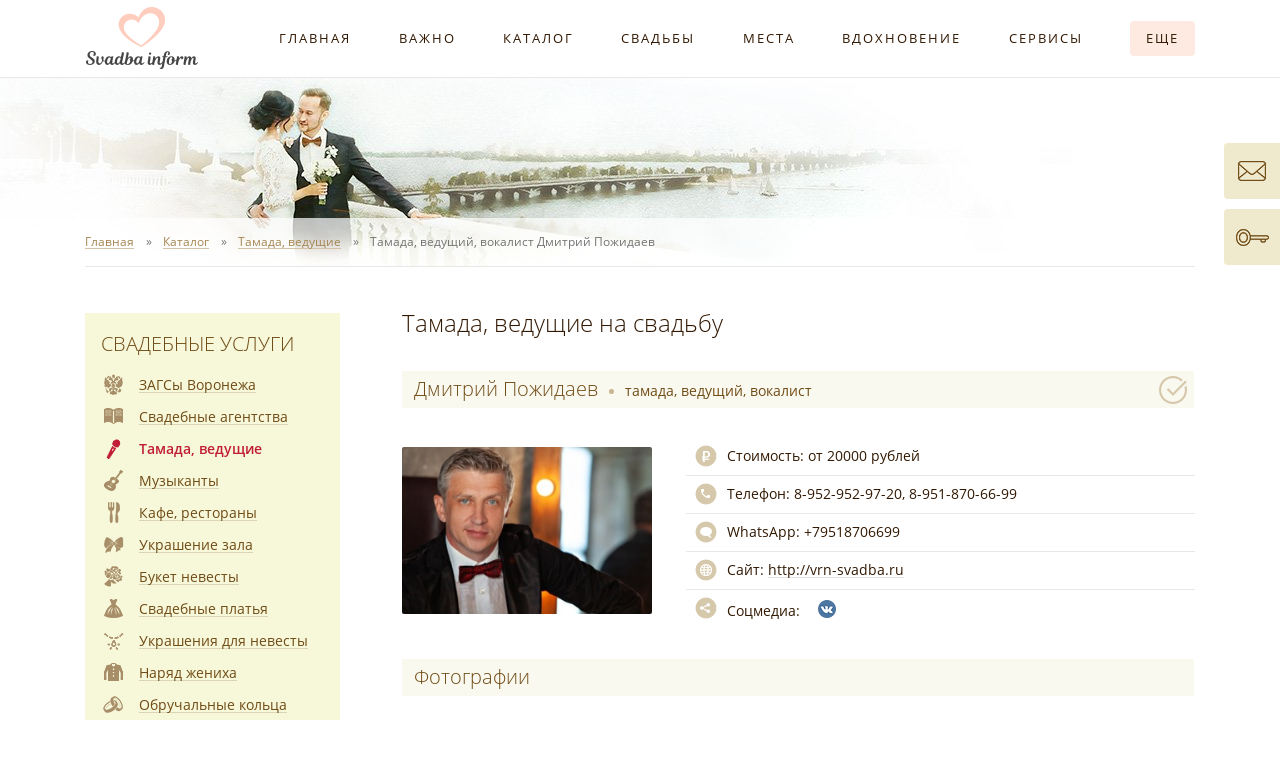

--- FILE ---
content_type: text/html
request_url: https://svadba-inform.ru/vedushie_tamada/page/poyushii__vedushii_dmitrii_pozhidaev.stml
body_size: 14690
content:
<!DOCTYPE html>
<html lang="ru">
<head>
<meta http-equiv="Content-Type" content="text/html; charset=windows-1251">
<meta http-equiv="X-UA-Compatible" content="IE=edge">
<meta name="viewport" content="width=device-width, initial-scale=1">
<meta name="robots" content="all">
<meta name="yandex" content="noyaca">
<meta name="yandex" content="noodp">
<meta name="Description" content="Тамада, ведущий, вокалист Дмитрий Пожидаев Воронеж - отзывы, фото, видео в рубрике тамада в воронеже - ведущие на свадьбу.">
<meta name="KeyWords" content="свадьба Воронеж загсы невеста тамада ведущий салоны свадебные платья фото видеосъемка фотограф авто украшения машины кортеж свадебный букет невесты прическа свадебная макияж торт каравай">
<link rel="shortcut icon" href="/favicon.ico" sizes="16x16">
<link rel="shortcut icon" href="/favicon192.ico" sizes="192x192">
<link rel="stylesheet" href="/css/style.css?21012026">
<link rel="alternate" title="Публикации портала Свадьба Воронеж" href="https://svadba-inform.ru/rss/snew.xml" type="application/rss+xml">
<link rel="alternate" title="Новости портала Свадьба Воронеж" href="https://svadba-inform.ru/rss/snews.xml" type="application/rss+xml">
<title>Дмитрий Пожидаев тамада, ведущий, вокалист Воронеж - отзывы, фото, видео</title>
</head>

<body data-project="Svadba-Inform.ru our most favorite project on the Internet =)">

<div class="wrapper-outer se firmpage">
	<!-- MENU -->
	<nav class="header-menu">
		<div class="wrapper-main wrapper-menu">
			<div class="indent cf">
				<a href="https://svadba-inform.ru" title="Портал Свадьба Воронеж" class="logo tle"><img src="/i/logo.png" alt="Портал Свадьба Воронеж"></a>
				<div class="header--menu">
					<div class="header--menu-item t4e"><a href="/index.htm">Главная</a></div>
					<div class="header--menu-item t4e"><a href="/molod.asp">Важно</a></div>
					<div class="header--menu-item t4e"><a href="/product.asp">Каталог</a></div>
					<div class="header--menu-item t4e"><a href="/reports.asp">Свадьбы</a></div>
					<div class="header--menu-item t4e"><a href="/places.asp">Места</a></div>
					<div class="header--menu-item t4e"><a href="/cards.asp">Вдохновение</a></div>
					<div class="header--menu-item t4e"><a href="/web_services.htm">Сервисы</a></div>
					<div class="header--menu-item t4e"><a href="#"><span class="more t4e">Еще</span></a></div>
				</div>
				<div class="menu-additional-pos">
					<div class="menu-additional">
						<div class="ma-wrapper">
							<div class="ma-row">
								<ul class="ma-col">
									<li>Информация:</li>
									<li><a href="/advt.html"><span class="u5">Афиша свадебных событий</span></a></li>
									<li><a href="/advices.asp"><span class="u5">Свадебные советы невест</span></a></li>
									<li><a href="/doc1014_1_0.html"><span class="u5">Свадебный журнал</span></a></li>
									<li><a href="/vote.asp"><span class="u5">Опросы молодоженов</span></a></li>
									<li><a href="/doc1011_1_0.html"><span class="u5">Своими руками</span></a></li>
									<li><a href="/forum/"><span class="u5">Форум</span></a></li>
									<li><a href="/docs.asp"><span class="u5">Библиотека</span></a></li>
								</ul>
								<ul class="ma-col">
									<li>Портал:</li>
									<li><a href="/svadba_voronezh.htm"><span class="u5">О портале</span></a></li>
									<li><a href="/advertisement.htm"><span class="u5">Размещение в каталоге</span></a></li>
									<li><a href="/svadba_voronezh_feedback.htm"><span class="u5">Обратная связь</span></a></li>
									<li><a href="/sitemap.asp"><span class="u5">Карта сайта</span></a></li>
								</ul>
							</div>
						</div>
					</div>
				</div>
			</div>
		</div>
	</nav>
	<!-- /MENU -->
	<!-- HEADER -->
	<div class="wrapper-main">
		<header class="header se indent t8e firmpage">
						<!--noindex-->
						<!--/noindex-->
		</header>
	</div>
	<!-- /HEADER -->
	<!-- BREADCRUMBS -->
	<nav class="breadcrumbs">
		<div class="wrapper-main">
			<div class="indent">
				<ul itemscope itemtype="http://schema.org/BreadcrumbList" class="b-nav cf">
					<li itemprop="itemListElement" itemscope itemtype="http://schema.org/ListItem"><a itemprop="item" href="/"><span itemprop="name" class="u6">Главная</span><meta itemprop="position" content="1"></a></li>
					<li itemprop="itemListElement" itemscope itemtype="http://schema.org/ListItem"><a itemprop="item" href="/product.asp" class="cat"><span itemprop="name" class="u6">Каталог</span><meta itemprop="position" content="2"></a></li>
					<li itemprop="itemListElement" itemscope itemtype="http://schema.org/ListItem"><a itemprop="item" href="/vedushie_tamada.stml" class="g1007"><span itemprop="name" class="u6">Тамада, ведущие</span><meta itemprop="position" content="3"></a></li>
					<li itemprop="itemListElement" itemscope itemtype="http://schema.org/ListItem"><span itemprop="name">Тамада, ведущий, вокалист Дмитрий Пожидаев</span><meta itemprop="position" content="4"></li>
				</ul>
			</div>
		</div>
	</nav>
	<!-- /BREADCRUMBS -->
	<!-- MIDDLE -->
	<div class="wrapper-main">
		<div class="indent">
			<main class="main-content cf firmpage">
				<article class="r-content t4e">
					<div class="r-content-sp">
						<div class="main-title product">Тамада, ведущие на свадьбу</div>
<!-- CONTENT -->
						<div class="firm-wrapper">
							<div class="firm-block firm-contact">
								<h1 class="firm-sub-title contact">Дмитрий Пожидаев <span>Тамада, ведущий, вокалист</span></h1>
								<div class="b-firm f-inside cf">
									<div class="logo pic t4e"><span class="logo-wrapper"><img src="/firmlogos/firm1556.jpg?40238,66" class="img" alt="Тамада, ведущий, вокалист Дмитрий Пожидаев"></span></div>
									<div class="data t4e">
										<div class="data-item price"><i class="ico"></i><b>Стоимость: </b>от 20000 рублей</div>
										<div class="data-item phone"><i class="ico"></i><b>Телефон: </b>8-952-952-97-20, 8-951-870-66-99 <span class="ico to-call" id="to-call-js">позвонить</span><span class="to-call-mist"></span></div>
										<div class="data-item viber"><i class="ico"></i><b>WhatsApp: </b>+79518706699</div>
										<div class="data-item site"><i class="ico"></i><b>Сайт: </b><a href="http://vrn-svadba.ru" target="_blank" rel="nofollow"><span class="u5">http://vrn-svadba.ru</span></a></div>
										<div class="data-item social" data-id="1556"><i class="ico"></i>Соцмедиа: <a href="https://vk.com/my_svadba_vrn" target="_blank" rel="nofollow" class="ico vk" title="Дмитрий Пожидаев ВКонтакте"></a><a href="whatsapp://send?phone=+79518706699" rel="nofollow" class="ico wa" title="Дмитрий Пожидаев WhatsApp"></a></div>
									</div>
								</div>
								<div data-fav-id="1556" class="ico send-fav inactive" title="Добавить в контакт-лист"><a href="/favlist.asp" title="Перейти в контакт-лист" rel="nofollow" class="go-my-fav t4e">Мой контакт-лист</a></div>
							</div>
							<div class="firm-info-wrapper">
								<div class="firm-block firm-info">
									<h2 class="firm-sub-title info">Информация</h2>
									<div class="t4e" id="firm-info-js">
										<div class="content">
<p>Приветствую Вас!  меня зовут Дмитрий<br>Чем я могу быть вам полезен?<br><br>Я классно могу провести ваш праздник! Ведь я ведущий и музыкант – у меня своя сплоченная команда, я организую такие праздники как свадьба, юбилей, новогодний вечер, выпускной в Воронеже и области уже более 20-ти лет! За этот период я сделал свыше 1300 новобрачных счастливее в их свадебный день! Хотите также?<br><br>Я понимаю, что организовать праздник это всегда много хлопот, поэтому с радостью помогу в подготовке, подскажу каких специалистов лучше выбрать, Составлю программу с учетом ваших пожеланий! Расскажу как обыграть традиции современно! Найду подход к старшему поколению и детям!<br><br>Праздник со мной будет классным и веселым!<br><br>Современные игровые моменты<br>Увлекательные интерактивы<br>Трогательные тосты<br>Световые спец- эффекты<br>Живой звук и вокал<br></p>
										</div>
									</div>
									<div class="firm-info-more-wrapper"><div class="mist"></div><div data-txt-a="Свернуть" data-txt-b="Подробнее" class="firm-info-more t4e">Подробнее</div></div>
								</div>
							</div>
							<div class="firm-block firm-photos">
								<h3 class="firm-sub-title photos">Фотографии</h3>
								<div class="firm-photos-list t4e" id="firm-photos-list-js">
									<div class="items cf">
										<a href="//i.svadba-inform.ru/firmfotos/16/121978_1556.jpg" class="photo pic box t4e" rel="firm-photo" title="Тамада, ведущий, вокалист Дмитрий Пожидаев"><span style="background-image: url(//i.svadba-inform.ru/firmfotosprev/16/121978_1556_small.jpg);"></span></a>
										<a href="//i.svadba-inform.ru/firmfotos/16/121977_1556.jpg" class="photo pic box t4e" rel="firm-photo" title="Тамада, ведущий, вокалист Дмитрий Пожидаев"><span style="background-image: url(//i.svadba-inform.ru/firmfotosprev/16/121977_1556_small.jpg);"></span></a>
										<a href="//i.svadba-inform.ru/firmfotos/15/118757_1556.jpg" class="photo pic box t4e" rel="firm-photo" title="Тамада, ведущий, вокалист Дмитрий Пожидаев"><span style="background-image: url(//i.svadba-inform.ru/firmfotosprev/15/118757_1556_small.jpg);"></span></a>
										<a href="//i.svadba-inform.ru/firmfotos/12/88762_1556.jpg" class="photo pic box t4e" rel="firm-photo" title="Тамада, ведущий, вокалист Дмитрий Пожидаев"><span style="background-image: url(//i.svadba-inform.ru/firmfotosprev/12/88762_1556_small.jpg);"></span></a>
										<a href="//i.svadba-inform.ru/firmfotos/15/115176_1556.jpg" class="photo pic box t4e" rel="firm-photo" title="Тамада, ведущий, вокалист Дмитрий Пожидаев"><span style="background-image: url(//i.svadba-inform.ru/firmfotosprev/15/115176_1556_small.jpg);"></span></a>
										<a href="//i.svadba-inform.ru/firmfotos/15/115931_1556.jpg" class="photo pic box t4e" rel="firm-photo" title="Тамада, ведущий, вокалист Дмитрий Пожидаев"><span style="background-image: url(//i.svadba-inform.ru/firmfotosprev/15/115931_1556_small.jpg);"></span></a>
										<a href="//i.svadba-inform.ru/firmfotos/15/115932_1556.jpg" class="photo pic box t4e" rel="firm-photo" title="Тамада, ведущий, вокалист Дмитрий Пожидаев"><span style="background-image: url(//i.svadba-inform.ru/firmfotosprev/15/115932_1556_small.jpg);"></span></a>
										<a href="//i.svadba-inform.ru/firmfotos/09/67276_1556.jpg" class="photo pic box t4e" rel="firm-photo" title="Тамада, ведущий, вокалист Дмитрий Пожидаев"><span style="background-image: url(//i.svadba-inform.ru/firmfotosprev/09/67276_1556_small.jpg);"></span></a>
										<a href="//i.svadba-inform.ru/firmfotos/15/115294_1556.jpg" class="photo pic box t4e" rel="firm-photo" title="Тамада, ведущий, вокалист Дмитрий Пожидаев"><span style="background-image: url(//i.svadba-inform.ru/firmfotosprev/15/115294_1556_small.jpg);"></span></a>
										<a href="//i.svadba-inform.ru/firmfotos/16/121979_1556.jpg" class="photo pic box t4e" rel="firm-photo" title="Тамада, ведущий, вокалист Дмитрий Пожидаев"><span style="background-image: url(//i.svadba-inform.ru/firmfotosprev/16/121979_1556_small.jpg);"></span></a>
										<a href="//i.svadba-inform.ru/firmfotos/12/88764_1556.jpg" class="photo pic box t4e" rel="firm-photo" title="Тамада, ведущий, вокалист Дмитрий Пожидаев"><span style="background-image: url(//i.svadba-inform.ru/firmfotosprev/12/88764_1556_small.jpg);"></span></a>
										<a href="//i.svadba-inform.ru/firmfotos/12/93659_1556.jpg" class="photo pic box t4e" rel="firm-photo" title="Тамада, ведущий, вокалист Дмитрий Пожидаев"><span style="background-image: url(//i.svadba-inform.ru/firmfotosprev/12/93659_1556_small.jpg);"></span></a>
										<a href="//i.svadba-inform.ru/firmfotos/15/115293_1556.jpg" class="photo pic box t4e" rel="firm-photo" title="Тамада, ведущий, вокалист Дмитрий Пожидаев"><span style="background-image: url(//i.svadba-inform.ru/firmfotosprev/15/115293_1556_small.jpg);"></span></a>
										<a href="//i.svadba-inform.ru/firmfotos/15/115292_1556.jpg" class="photo pic box t4e" rel="firm-photo" title="Тамада, ведущий, вокалист Дмитрий Пожидаев"><span style="background-image: url(//i.svadba-inform.ru/firmfotosprev/15/115292_1556_small.jpg);"></span></a>
										<a href="//i.svadba-inform.ru/firmfotos/15/115181_1556.jpg" class="photo pic box t4e" rel="firm-photo" title="Тамада, ведущий, вокалист Дмитрий Пожидаев"><span style="background-image: url(//i.svadba-inform.ru/firmfotosprev/15/115181_1556_small.jpg);"></span></a>
										<a href="//i.svadba-inform.ru/firmfotos/15/115180_1556.jpg" class="photo pic box t4e" rel="firm-photo" title="Тамада, ведущий, вокалист Дмитрий Пожидаев"><span style="background-image: url(//i.svadba-inform.ru/firmfotosprev/15/115180_1556_small.jpg);"></span></a>
										<a href="//i.svadba-inform.ru/firmfotos/15/115178_1556.jpg" class="photo pic box t4e" rel="firm-photo" title="Тамада, ведущий, вокалист Дмитрий Пожидаев"><span style="background-image: url(//i.svadba-inform.ru/firmfotosprev/15/115178_1556_small.jpg);"></span></a>
										<a href="//i.svadba-inform.ru/firmfotos/03/18704_1556.jpg" class="photo pic box t4e" rel="firm-photo" title="Тамада, ведущий, вокалист Дмитрий Пожидаев"><span style="background-image: url(//i.svadba-inform.ru/firmfotosprev/03/18704_1556_small.jpg);"></span></a>
										<a href="//i.svadba-inform.ru/firmfotos/15/115177_1556.jpg" class="photo pic box t4e" rel="firm-photo" title="Тамада, ведущий, вокалист Дмитрий Пожидаев"><span style="background-image: url(//i.svadba-inform.ru/firmfotosprev/15/115177_1556_small.jpg);"></span></a>
										<a href="//i.svadba-inform.ru/firmfotos/13/97426_1556.jpg" class="photo pic box t4e" rel="firm-photo" title="Тамада, ведущий, вокалист Дмитрий Пожидаев"><span style="background-image: url(//i.svadba-inform.ru/firmfotosprev/13/97426_1556_small.jpg);"></span></a>
										<a href="//i.svadba-inform.ru/firmfotos/11/80794_1556.jpg" class="photo pic box t4e" rel="firm-photo" title="Тамада, ведущий, вокалист Дмитрий Пожидаев"><span style="background-image: url(//i.svadba-inform.ru/firmfotosprev/11/80794_1556_small.jpg);"></span></a>
										<a href="//i.svadba-inform.ru/firmfotos/09/67277_1556.jpg" class="photo pic box t4e" rel="firm-photo" title="Тамада, ведущий, вокалист Дмитрий Пожидаев"><span style="background-image: url(//i.svadba-inform.ru/firmfotosprev/09/67277_1556_small.jpg);"></span></a>
										<a href="//i.svadba-inform.ru/firmfotos/15/115295_1556.jpg" class="photo pic box t4e" rel="firm-photo" title="Тамада, ведущий, вокалист Дмитрий Пожидаев"><span style="background-image: url(//i.svadba-inform.ru/firmfotosprev/15/115295_1556_small.jpg);"></span></a>
										<a href="//i.svadba-inform.ru/firmfotos/09/67275_1556.jpg" class="photo pic box t4e" rel="firm-photo" title="Тамада, ведущий, вокалист Дмитрий Пожидаев"><span style="background-image: url(//i.svadba-inform.ru/firmfotosprev/09/67275_1556_small.jpg);"></span></a>
										<a href="//i.svadba-inform.ru/firmfotos/06/43030_1556.jpg" class="photo pic box t4e" rel="firm-photo" title="Тамада, ведущий, вокалист Дмитрий Пожидаев"><span style="background-image: url(//i.svadba-inform.ru/firmfotosprev/06/43030_1556_small.jpg);"></span></a>
										<a href="//i.svadba-inform.ru/firmfotos/03/22099_1556.jpg" class="photo pic box t4e" rel="firm-photo" title="Тамада, ведущий, вокалист Дмитрий Пожидаев"><span style="background-image: url(//i.svadba-inform.ru/firmfotosprev/03/22099_1556_small.jpg);"></span></a>
										<a href="//i.svadba-inform.ru/firmfotos/03/18708_1556.jpg" class="photo pic box t4e" rel="firm-photo" title="Тамада, ведущий, вокалист Дмитрий Пожидаев"><span style="background-image: url(//i.svadba-inform.ru/firmfotosprev/03/18708_1556_small.jpg);"></span></a>
										<a href="//i.svadba-inform.ru/firmfotos/03/18705_1556.jpg" class="photo pic box t4e" rel="firm-photo" title="Тамада, ведущий, вокалист Дмитрий Пожидаев"><span style="background-image: url(//i.svadba-inform.ru/firmfotosprev/03/18705_1556_small.jpg);"></span></a>
										<a href="//i.svadba-inform.ru/firmfotos/03/18130_1556.jpg" class="photo pic box t4e" rel="firm-photo" title="Тамада, ведущий, вокалист Дмитрий Пожидаев"><span style="background-image: url(//i.svadba-inform.ru/firmfotosprev/03/18130_1556_small.jpg);"></span></a>
									</div>
								</div>
								<!--<div data-txt-a="Свернуть фотографии" data-txt-b="Все фотографии" class="firm-photos-more">Все фотографии</div>-->
								<div class="firm-photos-more-wrapper"><div data-txt-a="Свернуть фотографии" data-txt-b="Все фотографии" class="firm-photos-more t4e">Все фотографии</div></div>
							</div>
							<div class="firm-block firm-videos cf">
								<h3 class="firm-sub-title videos">Видео</h3>
								<div class="firm-video-player" id="firm-video-player-js"><i class="pic"><iframe width="575" height="323" src="" data-src="//vk.com/video_ext.php?oid=-42143264&id=456239032&hash=ec0da654f8284b22&hd=2" frameborder="0" allowfullscreen></iframe></i></div>
								<div class="firm-video-list" id="list-scroll-js">
									<div class="items" id="list-scrollcontent-js">
										<div class="item active"><span class="play"></span><i class="pic"><iframe width="160" height="90" src="" data-src="//vk.com/video_ext.php?oid=-42143264&id=456239032&hash=ec0da654f8284b22&hd=2" frameborder="0" allowfullscreen></iframe></i></div>
										<div class="item"><span class="play"></span><i class="pic"><iframe width="160" height="90" src="" data-src="//vk.com/video_ext.php?oid=82697955&id=456239019&hash=09853d29a4bf883c&hd=3" frameborder="0" allowfullscreen></iframe></i></div>
									</div>
									<div class="scrollbar" id="list-scrollbar-js">
										<div class="scroller" id="list-scroller-js"></div>
									</div>
								</div>
								<script src="/js/scroll.js?21012026"></script>
								<script>TINY.scroller.init('list-scroll-js','list-scrollcontent-js','list-scrollbar-js','list-scroller-js','scroller-active');</script>
							</div>
						</div>
						<div class="firm-wrapper">
							<div class="firm-block firm-comments">
								<h3 class="firm-sub-title comments" id="firm-comments-title-js"><span>Отзывы о Дмитрий Пожидаев</span></h3>
								<div class="comments-tabs cf" id="comments-tabs-js">
									<span data-tab-target="comments-vk-js" class="tab t8e active"><span class="u2d">ВКонтакте</span></span> <span data-tab-target="comments-site-js" class="tab t8e"><span class="u2d">На портале</span></span> <span data-tab-target="comments-report-js" class="tab t8e"><span class="u2d">Из отчетов</span></span>
								</div>
								<div class="comments-body" id="comments-tabs-body-js">
									<div class="tab t8e active" id="comments-vk-js">
										<div id="widget-vk-comments"></div>
									</div>
									<div class="tab t8e" id="comments-site-js">
										<!--noindex-->
										<div class="comment-add-button" id="comment-add-button-js" data-txt-a="Отмена" data-txt-b="Добавить отзыв"><span>Добавить отзыв</span><b class="t4cb"><i class="ico t4cb"></i></b></div>
										<form name="form2" id="comment-form-js" class="form color cf t4e inactive" method="post" action="/commentadd.asp" enctype="multipart/form-data">
											<input type="hidden" name="idtop" value="1556">
											<input type="hidden" name="char" value="1">
											<div class="form-row">
												<label class="form-label" for="fdc-name">Представьтесь<b>*</b>:</label>
												<input class="form-input" id="fdc-name" name="name" value="" maxlength="50">
											</div>
											<div class="form-row">
												<label class="form-label" for="fdc-email">E-mail<b></b>:</label>
												<input class="form-input" id="fdc-email" name="email" value="" maxlength="50">
											</div>
											<div class="form-row">
												<label class="form-label" for="fdc-text">Текст сообщения<b>*</b>:</label>
												<textarea class="form-textarea" id="fdc-text" name="text" rows="5"></textarea>
											</div>
											<div class="form-row">
												<label class="form-label" for="fdc-count">Контрольное число<b>*</b>:</label>
												<div class="form-r-cell form-capcha">
													<input class="form-input" id="fdc-count" name="count" maxlength="3">
													<img src="/i/digits/6.png" alt=""><img src="/i/digits/0.png" alt=""><img src="/i/digits/7.png" alt=""><input type="hidden" name="co" value="607">
												</div>
											</div>
											<div class="form-row">
												<div class="form-disclaimer"><b>*</b> &mdash; поля обязательны для заполнения</div>
												<button type="submit" class="form-button t4e">Добавить</button>
												<div class="err-submit-txt t8e">Не заполнены все обязательные поля!</div>
											</div>
										</form>
										<!--/noindex-->
										<div class="comment">
											<a href="mailto:yulianna-naumova@mail.ru" class="name">Юлианна</a>
											<span class="date">28 июня 2023, 23:24</span>
											<p class="text">Вот и настал черед нашего отзыва:) Хотим сказать огромное спасибо Дмитрию! Когда встретились с Дмитрием в первый раз,  сразу поняла,  что именно он нам подходит! И ни на секундочку не пожалели! Дмитрий вел наш праздник очень легко,  непринужденно и самое главное не навязчиво. Конкурсы все были оригинальные и интересные,  не банальные! Такое ощущение,  что он уже был знаком со всеми гостями:) Настолько он легко нашел подход к каждому гостю. Всем было очень весело! Гости остались в полном восторге! Мы даже не ожидали,  что свадьба на 20 человек может быть настолько веселой! Мы безумно рады,  что именно Дмитрий был с нами в этот день! Музыка была как говорится "в самую точку",  у Дмитрия прекрасный вокал!!! Теперь когда слышим эти песни по радио,  конечно же вспоминаем нашу свадьбу!</p>
										</div>
										<div class="comment">
											<a href="mailto:" class="name">Анна</a>
											<span class="date">17 марта 2021, 18:33</span>
											<p class="text">Дмитрий,  спасибо Вам большое за отличное проведение нашего праздника!Было все очень интересно, весело и зажигательно! Безусловно,  вся обстановка и музыкальное сопровождение очень завораживало и красиво сочеталось! Остались только приятные и веселые воспоминания ,  благодаря Вашим конкурсам! Мы очень довольны! Спасибо!!!!</p>
										</div>
										<div class="comment">
											<a href="mailto:pkonovkina@gmail.com" class="name">Денис и Полина Каспер</a>
											<span class="date">03 августа 2020, 22:55</span>
											<p class="text">18.07.2020 состоялась наша небольшая семейная свадьба,  возрастной контингент гостей 40-80 лет,  и,  мне казалось,  что провести такую свадьбу для ведущего - задача не из простых. Дмитрий справился на все 100 баллов!) полностью учёл наши с мужем пожелания относительно программы. Все прошло очень легко,  непринужденно,  с учётом свадебных традиций,  и,  что немаловажно,  без пошлостей.) Дмитрий сам по себе очень спокойный,  он,  будто дирижёр,  очень тактично и плавно регулировал течение праздника,  что нам очень понравилось. И,  в то же время,  было весело всем,  от мала до велика)<br>Дмитрий,  спасибо ещё раз огромное вам и Николаю за наш праздник!<br>Успехов вам!)</p>
										</div>
										<div class="comments-all" id="comments-all-js">
										<div class="comment">
											<a href="mailto:bella19_92@mail.ru" class="name">Ольга и Виктор</a>
											<span class="date">19 июня 2014, 01:21</span>
											<p class="text">27. 07. 2013 г. Дмитрий вел у нас свадьбу! Хочется сказать ОГРОМНОЕ СПАСИБО ему и его помощникам!<br>Дима прислушивался к нашим пожеланиям,  подсказывал,  рассказывал,  обсуждал с нами малейшие детали сценария,  в чем нам отказали несколько других ведущих. Свадьба была действительно очень и очень классной! Все наши пожелания и замечания были учтены. Конкурсы,  музыка и тосты были легкими и веселыми!<br>Спасибо коллективу Bel Canto! Ребята - вы супер)))</p>
										</div>
										</div>
										<div class="comments-more-wrapper"><div class="comments-more" id="comments-all-show-js">Показать остальные отзывы (1)</div></div>
									</div>
									<div class="tab t8e" id="comments-report-js">
										<div class="rep-comment">Отзывы из <a href="/reports.asp"><span class="u3">свадебных отчетов</span></a> пока не поступали...</div>
									</div>
								</div>
							</div>
							<!--noindex-->
							<div class="firm-statistic-info cf">
								<a class="firm-back t4e" href="/vedushie_tamada/page4.stml">Назад к списку</a>
								<span class="date-regist" title="Дата регистрации на портале"><i class="ico"></i>01.04.2012</span>
								<span class="users-all" title="Количество уникальных посетителей данной страницы за все время"><i class="ico"></i>33291</span>
								<span class="users-month" title="Количество уникальных посетителей данной страницы с начала текущего месяца"><i class="ico"></i>24</span>
							</div>
							<!--/noindex-->
						</div>
						<div class="call-window" id="call-window-js">
							<div class="close-wrapper" id="call-window-close-js"><i class="ico close t4e"></i></div>
							<div class="photo-wrapper"><div class="photo"><img src="/firmlogos/firm1556.jpg?40238,96" alt=""></div></div>
							<div class="name">Тамада, ведущий, вокалист Дмитрий Пожидаев</div>
							<div class="phone"><a href="tel:+79529529720" data-id="1556" data-name="Тамада, ведущий, вокалист Дмитрий Пожидаев" class="to-call-js"><i class="ico"></i>8-952-952-97-20</a><a href="tel:+79518706699" data-id="1556" data-name="Тамада, ведущий, вокалист Дмитрий Пожидаев" class="to-call-js"><i class="ico"></i>8-951-870-66-99</a><a href="whatsapp://send?phone=+79518706699" data-id="1556" data-name="Тамада, ведущий, вокалист Дмитрий Пожидаев" class="to-call-js viber"><i class="ico"></i>WhatsApp: +79518706699</a></div>
						</div>
						<div class="func-btns cf">
							<a href="/firm_regist.stml" class="firm-add t4e"><i class="ico"></i>Добавить информацию в каталог</a>
							<a href="/user.asp" rel="nofollow" class="firm-enter t4e"><i class="ico"></i>Изменить информацию</a>
							<a href="/favlist.asp" rel="nofollow" class="my-fav t4e"><i class="ico"></i>Мой контакт-лист</a>
						</div>

<!-- /CONTENT -->
						<div class="social-buttons r-social"><div id="vk_like"></div><!--<div class="g-plusone" data-size="standard" data-href="https://www.svadba-inform.ru"></div>--></div>
						<p class="page-str"><strong>Дмитрий Пожидаев тамада, ведущий, вокалист Воронеж - отзывы, фото, видео</strong></p>
					</div>
				</article>
				<aside class="l-aside">
					<div class="l-aside-js se t4e">
						<!-- GROUPS SE -->
						<div class="wrapper-groups-se">
							<nav class="groups-se">
								<h2 class="g-se-title"><a href="/product.asp">Свадебные услуги</a></h2>
								<div class="g-item"><a href="/zags_voronezh.stml"><i class="g-i1004 se"></i><span class="u1">ЗАГСы Воронежа</span></a></div>
								<div class="g-item"><a href="/svadebnie_agentstva.stml"><i class="g-i1001 se"></i><span class="u1">Свадебные агентства</span></a></div>
								<div class="g-item active"><a href="/vedushie_tamada.stml"><i class="g-i1007 se"></i><span class="u1">Тамада, ведущие</span></a></div>
								<div class="g-item"><a href="/music.stml"><i class="g-i1013 se"></i><span class="u1">Музыканты</span></a></div>
								<div class="g-item"><a href="/cafe_restorani.stml"><i class="g-i1010 se"></i><span class="u1">Кафе, рестораны</span></a></div>
								<div class="g-item"><a href="/ukrashenie_zala.stml"><i class="g-i1015 se"></i><span class="u1">Украшение зала</span></a></div>
								<div class="g-item"><a href="/buket_nevesti.stml"><i class="g-i1014 se"></i><span class="u1">Букет невесты</span></a></div>
								<div class="g-item"><a href="/svadebnie_platya.stml"><i class="g-i1006 se"></i><span class="u1">Свадебные платья</span></a></div>
								<div class="g-item"><a href="/jewelry_for_bride.stml"><i class="g-i1018 se"></i><span class="u1">Украшения для невесты</span></a></div>
								<div class="g-item"><a href="/naryad_zheniha.stml"><i class="g-i1008 se"></i><span class="u1">Наряд жениха</span></a></div>
								<div class="g-item"><a href="/obruchalnie_kolca.stml"><i class="g-i1026 se"></i><span class="u1">Обручальные кольца</span></a></div>
								<div class="g-item"><a href="/parikmaheri_vizazhisti.stml"><i class="g-i1016 se"></i><span class="u1">Парикмахеры, визажисты</span></a></div>
								<div class="g-item"><a href="/foto.stml"><i class="g-i1002 se"></i><span class="u1">Свадебные фотографы</span></a></div>
								<div class="g-item"><a href="/video.stml"><i class="g-i1005 se"></i><span class="u1">Видеооператоры</span></a></div>
								<div class="g-item"><a href="/avtomobili.stml"><i class="g-i1012 se"></i><span class="u1">Автомобили на свадьбу</span></a></div>
								<div class="g-item"><a href="/artisti.stml"><i class="g-i1009 se"></i><span class="u1">Артисты, шоу-программа</span></a></div>
								<div class="g-item"><a href="/tort_karavai.stml"><i class="g-i1011 se"></i><span class="u1">Торт, кэнди бар, каравай</span></a></div>
								<div class="g-item"><a href="/perviy_tanec.stml"><i class="g-i1017 se"></i><span class="u1">Первый танец</span></a></div>
								<div class="g-item"><a href="/invitations.stml"><i class="g-i1022 se"></i><span class="u1">Полиграфия, приглашения</span></a></div>
								<div class="g-item"><a href="/viezdnaya_registraciya.stml"><i class="g-i1025 se"></i><span class="u1">Выездная регистрация</span></a></div>
								<div class="g-item"><a href="/accessories.stml"><i class="g-i1019 se"></i><span class="u1">Свадебные аксессуары</span></a></div>
								<div class="g-item"><a href="/oteli.stml"><i class="g-i1027 se"></i><span class="u1">Отели, гостиницы</span></a></div>
								<div class="g-item"><a href="/prochie_uslugi.stml"><i class="g-i1021 se"></i><span class="u1">Прочие свадебные услуги</span></a></div>
								<div class="g-item"><a href="/svadba_za_granicey.stml"><i class="g-i1023 se"></i><span class="u1">Свадьба за границей</span></a></div>
								<!--<div class="g-item"><a href="/board.asp"><i class="g-i1006 se"></i><span class="u1">Свадебные платья б/у (объявления)</span></a></div>-->
							</nav>
						</div>
						<!-- /GROUPS SE -->
						<!--noindex-->
						<div class="l-partners se">
							<h6 class="l-partners-title">Наши партнеры</h6>
							<div class="l-partner">
								<div class="name"><a href="/vedushie_tamada/page/olesya_zubkova.stml" rel="nofollow">Олеся Зубкова</a></div>
								<div class="status">тамада, ведущая</div>
								<div class="phone">8-920-461-28-88</div>
								<div class="logo pic"><a href="/vedushie_tamada/page/olesya_zubkova.stml" rel="nofollow"><img src="/firmplogos/firm2877.jpg" class="img" alt=""></a></div>
								<div class="info">Доброжелательная, энергичная, веселая, но при этом интеллигентная ведущая с приятным бархатным голосом и современным стилем ведения. </div>
							</div>
							<div class="l-partner">
								<div class="name"><a href="/viezdnaya_registraciya/page/rotonda_dlya_viezdnoi_voroncovskaya_usadba.stml" rel="nofollow">Воронцовская Усадьба</a></div>
								<div class="status"></div>
								<div class="phone">295-17-29</div>
								<div class="logo pic"><a href="/viezdnaya_registraciya/page/rotonda_dlya_viezdnoi_voroncovskaya_usadba.stml" rel="nofollow"><img src="/firmplogos/firm7150.jpg" class="img" alt=""></a></div>
								<div class="info">Шикарная ротонда для выездной регистрации в центре города Воронеж. Своя парковка. Два банкетных зала, вместимостью до 100 человек каждый.</div>
							</div>
						</div>
						<!--/noindex-->
						<div class="l-join-us">
							<span>Присоединяйтесь к нам</span> <a href="//www.instagram.com/svadbainform/" target="_blank" class="in" style="display: none;" title="Свадьба Воронеж Instagram"></a> <a href="//vk.com/svadba_inform" target="_blank" class="vk" title="Свадьба Воронеж ВКонтакте"></a>
						</div>						<div class="l-services se">
							<a href="/calculator.asp" class="l-service l-calculator-wedding t4e">Онлайн калькулятор <br>Вашей свадьбы</a>
							<a href="/molod.asp?id=1022" class="l-service l-wedding-guide t4e">Ваша свадьба <br>"От" и "До" <br>Руководство</a>
							<a href="/molod.asp?id=1016" class="l-service l-marriage-registration t4e">Подать <br>заявление в ЗАГС <br>через Интернет</a>
							<a href="/doc1014_1_0.html" class="l-service l-wedding-magazine t4e">Авторский <br>свадебный <br>журнал</a>
							<!--<a href="/places.asp" class="l-service l-wedding-photosession t4e">Места свадебной <br>фотосессии <br>в Воронеже</a>-->
							<a href="/doc1011_1_0.html" class="l-service l-wedding-handmade t4e">Своими руками <br>Свадебный <br>хенд мейд</a>
						</div>
					</div>
				</aside>

			</main>
		</div>
	</div>
	<!--noindex-->
	<!--/noindex-->
	<div class="wrapper-main">
		<div class="indent">
			<div class="prefooter cf">
				<div class="r-prefooter">
					<div class="r-prefooter-sp cf">
						<div class="r-pf-advice t4e">
							<div class="r-pf-advice-wrapper">
								<h6 class="r-pf-advice-title"><a href="/reports.asp?id=1105">Свадебный совет от Юлии и Евгения</a></h6>
								<div class="r-pf-advice-item cf">
									<a href="/reports.asp?id=1105" title="Свадебный отчет Юлии и Евгения" class="photo pic"><img src="/fotoadvices/advice1197.jpg" class="img" alt="Свадебный отчет Юлии и Евгения"></a>
									<div class="info">Обязательно советую хорошенько выспаться перед свадьбой.<br>Иначе у Вас будут не только синяки под глазами, но и плохое настроение утром.</div>
								</div>
							</div>
							<a href="/advices.asp" class="f-title-more">Все свадебные советы</a>
						</div>
						<!--noindex-->
						<div class="r-pf-vote">
							<div class="r-pf-vote-wrapper">
								<h6 class="r-pf-vote-title cf"><a href="/vote.asp">Опрос</a> <a href="/vote.asp" class="f-title-more">Все опросы</a></h6>
								<div class="r-pf-vote-body">
									<div id="vote-q">
										<p class="question">Какой формат свадьбы вам ближе?</p>
										<div class="answer"><span class="radio-wrapper t8e"><input type="radio" name="answer" value="1073" id="radio1073" class="radio"></span><label for="radio1073">Пышное торжество</label></div>
										<div class="answer"><span class="radio-wrapper t8e"><input type="radio" name="answer" value="1074" id="radio1074" class="radio"></span><label for="radio1074">Камерный ужин</label></div>
										<div class="answer"><span class="radio-wrapper t8e"><input type="radio" name="answer" value="1075" id="radio1075" class="radio"></span><label for="radio1075">Дружеская вечеринка</label></div>
										<div class="answer"><span class="radio-wrapper t8e"><input type="radio" name="answer" value="1076" id="radio1076" class="radio"></span><label for="radio1076">Романтика "для двоих"</label></div>
										<div class="answer"><span class="radio-wrapper t8e"><input type="radio" name="answer" value="1077" id="radio1077" class="radio"></span><label for="radio1077">Другое</label></div>
									</div>
									<div id="vote-a" style="display: none;">
										<p class="question">Какой формат свадьбы вам ближе?</p>
										<div class="answer">Пышное торжество<div class="info">голосов: <span id="answer1073">226</span> (29%)</div><div class="graph" style="width: 100%;"></div></div>
										<div class="answer">Камерный ужин<div class="info">голосов: <span id="answer1074">214</span> (27%)</div><div class="graph" style="width: 94%;"></div></div>
										<div class="answer">Дружеская вечеринка<div class="info">голосов: <span id="answer1075">183</span> (23%)</div><div class="graph" style="width: 81%;"></div></div>
										<div class="answer">Романтика "для двоих"<div class="info">голосов: <span id="answer1076">107</span> (13%)</div><div class="graph" style="width: 47%;"></div></div>
										<div class="answer">Другое<div class="info">голосов: <span id="answer1077">40</span> (5%)</div><div class="graph" style="width: 18%;"></div></div>
										<p class="answer-votes">Всего голосов: 770</p>
									</div>
								</div>
							</div>
							<div class="r-pf-vote-footer"><!--<a href="/pop_voteresult.asp?id=1072" class="results" id="pop-voteres" rel="nofollow"><span class="u2">Результаты опроса</span></a> --><a href="#" id="js-vote-send-button" class="send-button t4e">Голосовать</a></div>
						</div>
						<!--/noindex-->
					</div>
				</div>
				<div class="l-prefooter">
					<div id="vk_group"><a href="//vk.com/svadba_inform" target="_blank" title="Свадьба Воронеж ВКонтакте"><img src="/i/vk_group.png" width="255" height="389" alt=""></a></div>
				</div>
			</div>
		</div>
	</div>
	<div class="wrapper-main">
		<div class="indent">
			<div class="bottomline">
				<div id="creator">Создание и продвижение портала веб-студия Алькор.<br>Нужен качественный сайт? <a href="https://alstudio.ru" target="_blank" rel="nofollow"><span class="u2">Обращайтесь!</span></a></div>
				<a href="/scat.asp" class="partners-button t4e"></a>
			</div>
		</div>
	</div>
	<!-- /MIDDLE -->
	<!-- FOOTER -->
	<div class="wrapper-footer">
		<div class="wrapper-main">
			<footer class="footer indent cf">
				<div class="features-links"><a href="/firm_regist.stml"><span class="u1">Добавить фирму</span></a> <a href="/product.asp"><span class="u1">Подобрать свадебных специалистов</span></a> <a href="/user.asp"><span class="u1">Вход в личный кабинет</span></a></div>
				<div class="copyright">
					<p>Перепечатка материалов, независимо от их формы и даты размещения, возможна только с установкой ссылки на <a href="https://svadba-inform.ru"><span class="u2">Портал "Свадьба Воронеж"</span></a>.<br>&#169; 2011-2026 <a href="https://svadba-inform.ru"><span class="u2">"Свадьба Воронеж"</span></a> г. Воронеж</p>
					<div class="counters">
						<!-- Yandex.Metrika informer --><a href="https://metrika.yandex.ru/stat/?id=10644862&amp;from=informer" target="_blank" rel="nofollow"><img src="https://informer.yandex.ru/informer/10644862/3_0_8AC475FF_6AA455FF_1_pageviews" style="width:88px; height:31px; border:0;" alt="Яндекс.Метрика" title="Яндекс.Метрика: данные за сегодня (просмотры, визиты и уникальные посетители)" /></a><!-- /Yandex.Metrika informer -->
						<!-- Yandex.Metrika counter --><script type="text/javascript" >(function(m,e,t,r,i,k,a){m[i]=m[i]||function(){(m[i].a=m[i].a||[]).push(arguments)}; m[i].l=1*new Date();k=e.createElement(t),a=e.getElementsByTagName(t)[0],k.async=1,k.src=r,a.parentNode.insertBefore(k,a)}) (window, document, "script", "https://mc.yandex.ru/metrika/tag.js", "ym"); ym(10644862, "init", { clickmap:true, trackLinks:true, accurateTrackBounce:true, webvisor:true }); </script><noscript><div><img src="https://mc.yandex.ru/watch/10644862" style="position:absolute; left:-9999px;" alt="" /></div></noscript><!-- /Yandex.Metrika counter -->
						<!--noindex-->
						<div class="top100Counter"><!-- begin of Top100 code --><script id="top100Counter" type="text/javascript" src="//counter.rambler.ru/top100.jcn?2567077"></script><noscript><a href="http://top100.rambler.ru/navi/2567077/" rel="nofollow"><img src="//counter.rambler.ru/top100.cnt?2567077" alt="Rambler's Top100" border="0" ></a></noscript><!-- end of Top100 code --><a class="link" href="//top100.rambler.ru" target="_blank" rel="nofollow"></a></div>
						<!--/noindex-->
						<a href="/sv_buttons.htm" title="Свадьба Воронеж - городской свадебный портал"><img src="/i/promo/88x31.gif" alt="Свадьба Воронеж - городской свадебный портал" width="88" height="31"></a>
					</div>
				</div>
			</footer>
		</div>
	</div>
	<!-- /FOOTER -->
	<div class="l-join-us l-join-us-mob firmpage">
		<span>Присоединяйтесь к нам</span> <a href="//www.instagram.com/svadbainform/" target="_blank" class="in" style="display: none;" title="Свадьба Воронеж Instagram"></a> <a href="//vk.com/svadba_inform" target="_blank" class="vk" title="Свадьба Воронеж ВКонтакте"></a>
	</div>
</div>
<div id="mobile-menu-button"><i class="l"></i><i class="l"></i><i class="l"></i></div>
<nav id="mobile-menu">
	<div class="mu-wrapper">
		<div class="mu-service-items"><a href="/svadba_voronezh_feedback.htm" class="feedback"></a><a href="/user.asp" class="user-login"></a></div>
		<div class="item"><a href="/">Главная</a></div>
		<div class="item"><a href="/molod.asp">Важно</a></div>
		<div class="item"><a href="/product.asp"><span class="newonsitered">Каталог</span></a></div>
		<div class="item"><a href="/reports.asp">Свадьбы</a></div>
		<div class="item"><a href="/places.asp">Места для фотосессии</a></div>
		<div class="item"><a href="/cards.asp">Вдохновение</a></div>
		<div class="item item-container">Сервисы</div>
		<div class="subitem">
			<div class="item"><a href="/calculator.asp">Свадебный калькулятор</a></div>
			<div class="item"><a href="/srv_wedding_planner.asp">План подготовки</a></div>
			<div class="item"><a href="/srv_guests.asp">Список гостей</a></div>
			<div class="item"><a href="/srv_wedding_budget.asp">Бюджет, подрядчики</a></div>
			<div class="item"><a href="/srv_timeing.asp">Тайминг свадебного дня</a></div>
			<div class="item"><a href="/calculator_alc.asp">Калькулятор алкоголя</a></div>
			<div class="item"><a href="/calculator_cake.asp">Калькулятор торта</a></div>
			<div class="item"><a href="/srv_wedding_calendar.asp">Свадебный календарь</a></div>
			<!--<div class="item"><a href="/board.asp">Свадебные объявления</a></div>-->
		</div>
		<div class="item item-container">Информация</div>
		<div class="subitem">
			<div class="item"><a href="/advt.html">Афиша событий</a></div>
			<div class="item"><a href="/advices.asp">Советы невест</a></div>
			<div class="item"><a href="/doc1014_1_0.html">Свадебный журнал</a></div>
			<div class="item"><a href="/vote.asp">Опросы молодоженов</a></div>
			<div class="item"><a href="/doc1011_1_0.html">Своими руками</a></div>
			<div class="item"><a href="/forum/">Форум</a></div>
			<div class="item"><a href="/docs.asp">Библиотека</a></div>
		</div>
		<div class="item item-container">Портал</div>
		<div class="subitem">
			<div class="item"><a href="/svadba_voronezh.htm">О портале</a></div>
			<div class="item"><a href="/advertisement.htm">Размещение в каталоге</a></div>
			<div class="item"><a href="/svadba_voronezh_feedback.htm">Обратная связь</a></div>
			<div class="item"><a href="/sitemap.asp">Карта сайта</a></div>
		</div>
	</div>
</nav>
<div id="mobile-menu-overlay"></div>

<a href="/svadba_voronezh_feedback.htm" class="service-item feedback t4e se"><span>Обратная связь</span></a>
<a href="/user.asp" class="service-item user-login t4e se"><span>Вход</span></a>
<div class="scroll-up" id="scroll-up"></div>

<script src="//ajax.googleapis.com/ajax/libs/jquery/2.2.0/jquery.min.js"></script>
<script src="/js/scripts.js?21012026"></script>

<script src="//vk.com/js/api/openapi.js?112"></script>
<script>VK.init({apiId: 4363392, onlyWidgets: true});</script>
<script>VK.Widgets.Like('vk_like', {type: 'mini', height: 24, pageUrl: 'https://svadba-inform.ru', pageImage: 'https://svadba-inform.ru/i/logo.png'}, 15);</script>
<!--<script>VK.Widgets.Group('vk_group', {mode: 0, width: 'auto', height: '389'}, 114874033);</script>-->
<script>VK.Widgets.Comments('widget-vk-comments', {limit: 5, attach: 'photo,video'}, 10001556);</script>

<!-- 0,484 -->

</body>
</html>
